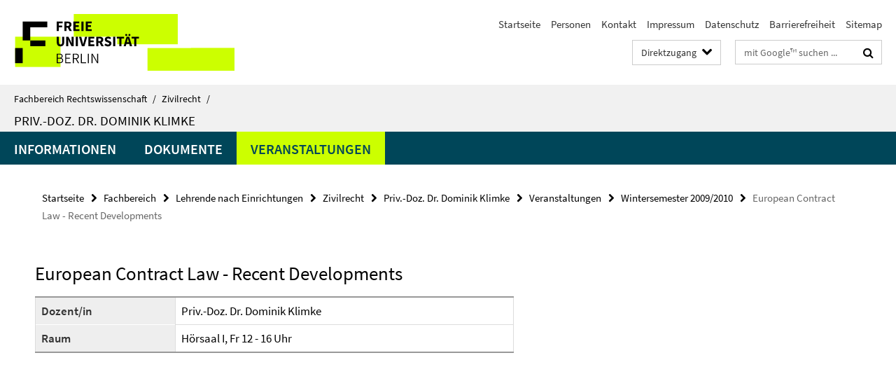

--- FILE ---
content_type: text/html; charset=utf-8
request_url: https://www.jura.fu-berlin.de/fachbereich/einrichtungen/zivilrecht/lehrende/klimked/index.html?comp=navbar&irq=1&pm=0
body_size: 1592
content:
<!-- BEGIN Fragment default/26011920/navbar-wrapper/12924338/1437136383/?013739:1800 -->
<!-- BEGIN Fragment default/26011920/navbar/a139eba36f989024b0059eff1c32afd2fbf95634/?010740:86400 -->
<nav class="main-nav-container no-print nocontent" style="display: none;"><div class="container main-nav-container-inner"><div class="main-nav-scroll-buttons" style="display:none"><div id="main-nav-btn-scroll-left" role="button"><div class="fa fa-angle-left"></div></div><div id="main-nav-btn-scroll-right" role="button"><div class="fa fa-angle-right"></div></div></div><div class="main-nav-toggle"><span class="main-nav-toggle-text">Menü</span><span class="main-nav-toggle-icon"><span class="line"></span><span class="line"></span><span class="line"></span></span></div><ul class="main-nav level-1" id="fub-main-nav"><li class="main-nav-item level-1" data-index="0" data-menu-item-path="/fachbereich/einrichtungen/zivilrecht/lehrende/klimked/informationen" data-menu-shortened="0" id="main-nav-item-informationen"><a class="main-nav-item-link level-1" href="/fachbereich/einrichtungen/zivilrecht/lehrende/klimked/informationen/index.html">Informationen</a></li><li class="main-nav-item level-1" data-index="1" data-menu-item-path="/fachbereich/einrichtungen/zivilrecht/lehrende/klimked/Dokumente" data-menu-shortened="0" id="main-nav-item-Dokumente"><a class="main-nav-item-link level-1" href="/fachbereich/einrichtungen/zivilrecht/lehrende/klimked/Dokumente/index.html">Dokumente</a></li><li class="main-nav-item level-1 has-children" data-index="2" data-menu-item-path="/fachbereich/einrichtungen/zivilrecht/lehrende/klimked/veranstaltungen" data-menu-shortened="0" id="main-nav-item-veranstaltungen"><a class="main-nav-item-link level-1" href="/fachbereich/einrichtungen/zivilrecht/lehrende/klimked/veranstaltungen/index.html">Veranstaltungen</a><div class="icon-has-children"><div class="fa fa-angle-right"></div><div class="fa fa-angle-down"></div><div class="fa fa-angle-up"></div></div><div class="container main-nav-parent level-2" style="display:none"><a class="main-nav-item-link level-1" href="/fachbereich/einrichtungen/zivilrecht/lehrende/klimked/veranstaltungen/index.html"><span>Zur Übersichtsseite Veranstaltungen</span></a></div><ul class="main-nav level-2"><li class="main-nav-item level-2 has-children" data-menu-item-path="/fachbereich/einrichtungen/zivilrecht/lehrende/klimked/veranstaltungen/06Sommersemester_2008"><a class="main-nav-item-link level-2" href="/fachbereich/einrichtungen/zivilrecht/lehrende/klimked/veranstaltungen/06Sommersemester_2008/index.html">Sommersemester 2008</a><div class="icon-has-children"><div class="fa fa-angle-right"></div><div class="fa fa-angle-down"></div><div class="fa fa-angle-up"></div></div><ul class="main-nav level-3"><li class="main-nav-item level-3 " data-menu-item-path="/fachbereich/einrichtungen/zivilrecht/lehrende/klimked/veranstaltungen/06Sommersemester_2008/Universit__tsrepetitorium_Mobiliarsachenrecht"><a class="main-nav-item-link level-3" href="/fachbereich/einrichtungen/zivilrecht/lehrende/klimked/veranstaltungen/06Sommersemester_2008/Universit__tsrepetitorium_Mobiliarsachenrecht/index.html">Universitätsrepetitorium Mobiliarsachenrecht</a></li></ul></li><li class="main-nav-item level-2 has-children" data-menu-item-path="/fachbereich/einrichtungen/zivilrecht/lehrende/klimked/veranstaltungen/05Sommersemester_2009"><a class="main-nav-item-link level-2" href="/fachbereich/einrichtungen/zivilrecht/lehrende/klimked/veranstaltungen/05Sommersemester_2009/index.html">Sommersemester 2009</a><div class="icon-has-children"><div class="fa fa-angle-right"></div><div class="fa fa-angle-down"></div><div class="fa fa-angle-up"></div></div><ul class="main-nav level-3"><li class="main-nav-item level-3 " data-menu-item-path="/fachbereich/einrichtungen/zivilrecht/lehrende/klimked/veranstaltungen/05Sommersemester_2009/Vertiefung_Gesellschaftsrecht"><a class="main-nav-item-link level-3" href="/fachbereich/einrichtungen/zivilrecht/lehrende/klimked/veranstaltungen/05Sommersemester_2009/Vertiefung_Gesellschaftsrecht/index.html">Vertiefungsveranstaltung Gesellschaftsrecht (Schwerpunktbereich Wirtschafts-, Unternehmens- und Steuerrecht)</a></li></ul></li><li class="main-nav-item level-2 has-children" data-menu-item-path="/fachbereich/einrichtungen/zivilrecht/lehrende/klimked/veranstaltungen/02sommersemester11"><a class="main-nav-item-link level-2" href="/fachbereich/einrichtungen/zivilrecht/lehrende/klimked/veranstaltungen/02sommersemester11/index.html">Sommersemester 2011</a><div class="icon-has-children"><div class="fa fa-angle-right"></div><div class="fa fa-angle-down"></div><div class="fa fa-angle-up"></div></div><ul class="main-nav level-3"><li class="main-nav-item level-3 " data-menu-item-path="/fachbereich/einrichtungen/zivilrecht/lehrende/klimked/veranstaltungen/02sommersemester11/Lehrstuhlvertretung_Universit__t_Bonn"><a class="main-nav-item-link level-3" href="/fachbereich/einrichtungen/zivilrecht/lehrende/klimked/veranstaltungen/02sommersemester11/Lehrstuhlvertretung_Universit__t_Bonn/index.html">Lehrstuhlvertretung Universität Bonn</a></li></ul></li><li class="main-nav-item level-2 has-children" data-menu-item-path="/fachbereich/einrichtungen/zivilrecht/lehrende/klimked/veranstaltungen/04Wintersemester0910"><a class="main-nav-item-link level-2" href="/fachbereich/einrichtungen/zivilrecht/lehrende/klimked/veranstaltungen/04Wintersemester0910/index.html">Wintersemester 2009/2010</a><div class="icon-has-children"><div class="fa fa-angle-right"></div><div class="fa fa-angle-down"></div><div class="fa fa-angle-up"></div></div><ul class="main-nav level-3"><li class="main-nav-item level-3 " data-menu-item-path="/fachbereich/einrichtungen/zivilrecht/lehrende/klimked/veranstaltungen/04Wintersemester0910/European_Contract_Law_-_Recent_Developments"><a class="main-nav-item-link level-3" href="/fachbereich/einrichtungen/zivilrecht/lehrende/klimked/veranstaltungen/04Wintersemester0910/European_Contract_Law_-_Recent_Developments/index.html">European Contract Law - Recent Developments</a></li><li class="main-nav-item level-3 " data-menu-item-path="/fachbereich/einrichtungen/zivilrecht/lehrende/klimked/veranstaltungen/04Wintersemester0910/Privatversicherungsrecht"><a class="main-nav-item-link level-3" href="/fachbereich/einrichtungen/zivilrecht/lehrende/klimked/veranstaltungen/04Wintersemester0910/Privatversicherungsrecht/index.html">Privatversicherungsrecht</a></li></ul></li><li class="main-nav-item level-2 has-children" data-menu-item-path="/fachbereich/einrichtungen/zivilrecht/lehrende/klimked/veranstaltungen/07Wintersemester_2007_2008"><a class="main-nav-item-link level-2" href="/fachbereich/einrichtungen/zivilrecht/lehrende/klimked/veranstaltungen/07Wintersemester_2007_2008/index.html">Wintersemester 2007/2008</a><div class="icon-has-children"><div class="fa fa-angle-right"></div><div class="fa fa-angle-down"></div><div class="fa fa-angle-up"></div></div><ul class="main-nav level-3"><li class="main-nav-item level-3 " data-menu-item-path="/fachbereich/einrichtungen/zivilrecht/lehrende/klimked/veranstaltungen/07Wintersemester_2007_2008/Universit__tsrepetitorium_Allgemeines_Schuldrecht"><a class="main-nav-item-link level-3" href="/fachbereich/einrichtungen/zivilrecht/lehrende/klimked/veranstaltungen/07Wintersemester_2007_2008/Universit__tsrepetitorium_Allgemeines_Schuldrecht/index.html">Universitätsrepetitorium Allgemeines Schuldrecht</a></li><li class="main-nav-item level-3 " data-menu-item-path="/fachbereich/einrichtungen/zivilrecht/lehrende/klimked/veranstaltungen/07Wintersemester_2007_2008/Universit__tsrepetitorium_Rechtsgesch__ftslehre"><a class="main-nav-item-link level-3" href="/fachbereich/einrichtungen/zivilrecht/lehrende/klimked/veranstaltungen/07Wintersemester_2007_2008/Universit__tsrepetitorium_Rechtsgesch__ftslehre/index.html">Universitätsrepetitorium Rechtsgeschäftslehre</a></li></ul></li><li class="main-nav-item level-2 " data-menu-item-path="/fachbereich/einrichtungen/zivilrecht/lehrende/klimked/veranstaltungen/16sommersemester2016"><a class="main-nav-item-link level-2" href="/fachbereich/einrichtungen/zivilrecht/lehrende/klimked/veranstaltungen/16sommersemester2016/index.html">Sommersemester 2016</a></li><li class="main-nav-item level-2 has-children" data-menu-item-path="/fachbereich/einrichtungen/zivilrecht/lehrende/klimked/veranstaltungen/15wintersemester2015_16"><a class="main-nav-item-link level-2" href="/fachbereich/einrichtungen/zivilrecht/lehrende/klimked/veranstaltungen/15wintersemester2015_16/index.html">Wintersemester 2015/16</a><div class="icon-has-children"><div class="fa fa-angle-right"></div><div class="fa fa-angle-down"></div><div class="fa fa-angle-up"></div></div><ul class="main-nav level-3"><li class="main-nav-item level-3 " data-menu-item-path="/fachbereich/einrichtungen/zivilrecht/lehrende/klimked/veranstaltungen/15wintersemester2015_16/Uebung-im-Zivilrecht-WS-15_16"><a class="main-nav-item-link level-3" href="/fachbereich/einrichtungen/zivilrecht/lehrende/klimked/veranstaltungen/15wintersemester2015_16/Uebung-im-Zivilrecht-WS-15_16/index.html">Übung im Zivilrecht WS 2015/16</a></li></ul></li></ul></li></ul></div><div class="main-nav-flyout-global"><div class="container"></div><button id="main-nav-btn-flyout-close" type="button"><div id="main-nav-btn-flyout-close-container"><i class="fa fa-angle-up"></i></div></button></div></nav><script type="text/javascript">$(document).ready(function () { Luise.Navigation.init(); });</script><!-- END Fragment default/26011920/navbar/a139eba36f989024b0059eff1c32afd2fbf95634/?010740:86400 -->
<!-- END Fragment default/26011920/navbar-wrapper/12924338/1437136383/?013739:1800 -->
